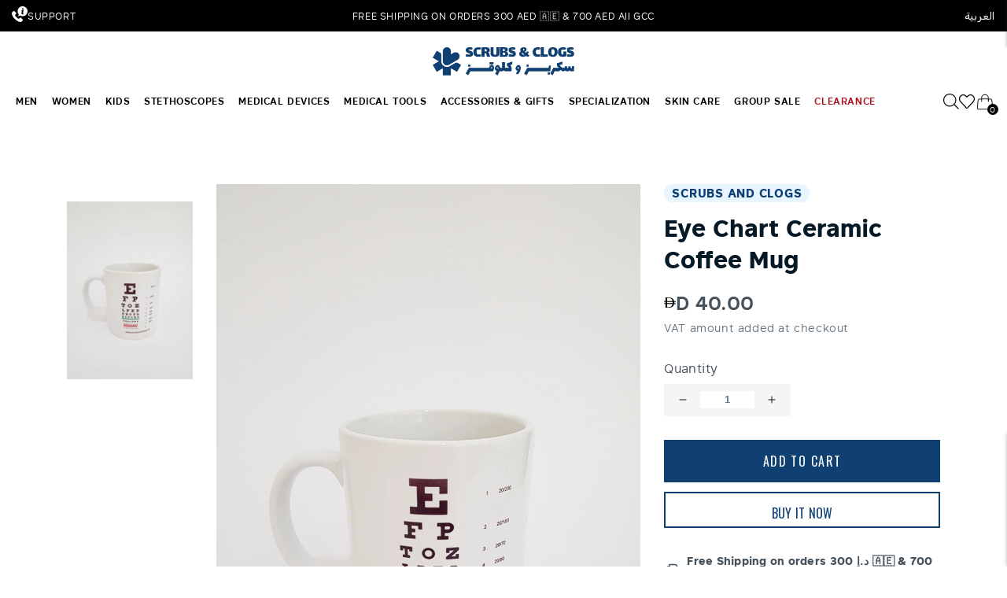

--- FILE ---
content_type: text/css
request_url: https://www.shopscrubsandclogs.com/cdn/shop/t/174/assets/custom.min.css?v=83291063063887465481747052879
body_size: 3231
content:
body{color: var(--body_color)}ul, ol, li{margin: 0;padding: 0;list-style: none}img{max-width: 100%}a{text-decoration: none}.btn, button{cursor: pointer}.sec_btn{background: #E7F5FE;color: var(--theme_color);border-color: #E7F5FE}.product_thumb .slick-arrow, .product_recommendation_div .slick-arrow{cursor: pointer;border: 1px solid #E9EAE9;height: 48px;width: 48px;color: #000;font-size: 0;padding: 0;left: 0;right: 0;margin: auto;position: absolute;z-index: 1;background: #fff url(slick_prev.svg) no-repeat scroll center;background-size: 12px}.product_thumb .slick-arrow.slick-prev{top:0}.product_thumb .slick-arrow.slick-next{bottom:0;transform: rotate(180deg)}.product_container{width: 1140px;max-width: 100%;margin: auto;padding: 0 15px}.heading_title{font-weight: 700;font-size: 42px;line-height: 52px;color: var(--title_color);text-align: center;width: 100%;font-family: 'Oswald', sans-serif}.product_main{width: 78%;padding-left: 30px}.product_thumb{order: -1;width: 22%;padding: 22px 0 0}.product_thumb li::after{position: relative;content: "";display: inline-block;vertical-align: middle;width: 100%;padding-bottom: 141%;cursor: pointer}.product_thumb li{position: relative;margin-bottom: 20px;border: none !important}.product_thumb li img{position: absolute;left: 0;top: 0;width: 100%;height: 100%;object-fit: cover;object-position: center}.product_thumb li.slick-current{opacity: 0.5}.price-item{font-weight: 600;font-size: 24px;line-height: 30px;letter-spacing: 0.26px;margin-bottom: 6px;display: inline-block;vertical-align: middle;font-family: 'Oswald', sans-serif}.vat_tax_shopify{font-size: 14px;line-height: 24px;color: var(--body_desc_color);margin-bottom: 25px;display: inline-block;vertical-align: middle}img.eng-banner.desktop_view.lazyloaded{object-fit: cover;height: 100%;}.label_text{font-weight: 400;font-size: 16px;line-height: 20px}.star_badges{line-height: 0;margin-right: 11px}.star_review_div{display: flex;align-items: center;margin-bottom: 25px}.variant_value{display: inline-block;vertical-align: middle;margin-right: 12px}.form__label{font-size: 16px;line-height: 20px;margin-bottom: 12px}.quantity_emb_wrapper{display: grid;grid-template-columns: 1fr 1fr;grid-column-gap: 30px;margin-bottom: 5px}.add_amb_button .button--secondary{font-size: 12px;line-height: 13px;text-align: center;padding: 14px 15px;display: inline-block;vertical-align: middle;min-width: 160px;cursor: pointer}button.shopify-payment-button__button--unbranded{background: transparent;font-weight: 400;font-size: 16px;line-height: 18px;text-align: center;letter-spacing: 0.26px;color: var(--theme_color);border: 2px solid;font-family: 'Oswald', sans-serif}button.shopify-payment-button__button--unbranded::after{display: none}.social_wrapper{display: flex;align-items: center}.footer_social_item{line-height: 0;padding: 0 7px}.socialpro__ttl{margin: 0 10px 0 0;font-weight: 700;font-size: 14px;line-height: 26px}.product_Social_media{display: flex;align-items: center}.right_text_div{font-weight: 700;font-size: 14px;line-height: 24px;letter-spacing: 0.26px}.iner_shipping_text{display: flex;align-items: center}.left_icon_div{line-height: 0;margin-right: 10px}.shipping_text{margin-bottom: 25px}.loox-rating .loox-icon{color: #ff9500 !important}.loox-icon{margin-right: 5px !important;font-size: 20px !important}.product-recommendations .heading_title{text-align: center}.card-information .loox-icon{font-size: 15px!important}.tablink{font-weight: 700;font-size: 16px;line-height: 24px;color: var(--body_desc_color);padding: 10px 0;display: inline-block;vertical-align: middle;font-family: 'Oswald', sans-serif;text-transform: uppercase;letter-spacing: 0.26px}.nav_tab{display: flex;align-items: center;max-width: 100%;border-bottom: 2px solid rgb(6 25 38 / 10%)}.nav_tab span{padding: 0 30px;position: relative}.nav_tab span:after{position: absolute;content: "";background: var(--theme_color);left: 0;bottom: -2px;height: 2px;transition: all 0.3s ease-in-out;width: 0}.nav_tab span.active:after{width: 100%}.tab_content_items h3, .product-description p strong{font-weight: 700;font-size: 20px;line-height: 30px;color: var(--title_color)}.product-description p, .product-description span, .fabriccontent-subdiv{font-size: 15px;line-height: 24px;color: var(--body_desc_color)}.tab_content_div{display: none}.nav_tab .active .tablink{color: var(--theme_color)}.loox-rating span{font-weight: 400;font-size: 16px;line-height: 20px;color: var(--body_color)}.tab_content_items h3{margin: 29px 0 17px;text-align: left}.product_tab{display: inline-block;margin-top: 59px;vertical-align: middle;width: 100%;margin-bottom: 87px}#sizechart{text-align: center}.product_recommendation_div{background: rgb(243 245 247 / 70%);padding: 65px 0px 100px;position: relative}.product_recommendation_div .flex-block{margin-top: 51px}.product_recommendation_div .flex-block .slick-prev{left: -62px;right: auto;top: 50%;transform: translateY(-50%) rotate(-90deg)}.product_recommendation_div .flex-block .slick-next{right: -62px;left: auto;top: 50%;transform: translateY(-50%) rotate(90deg)}.product_main_page{z-index: 0;position: relative}.product-option img{width: 100px}.size_chart_pop_btns{display: grid;grid-template-columns: 1fr 1fr;grid-column-gap: 30px;margin-bottom: 21px}.size_chart_btn, .what_size_btn{padding: 14px 30px;background: #E7F5FE;font-weight: 700;font-size: 12px;line-height: 13px;text-align: center;letter-spacing: 0.09em;color: var(--theme_color);border: 2px solid #E7F5FE}.what_size_btn{border-color: var(--theme_color);background: transparent}.product__info-wrapper.loox-rating{margin-bottom: 17px}#sizechart table{width: 100%;margin-top: 27px}.tab_content_items#sizechart h3{line-height: 26px}.product_options{display: flex;text-transform: capitalize}.cart--templates .cart-item.id_12528927080565, .cart--templates .cart-item.id_12528927047797, .cart--templates .cart-item.id_31739390296173, .cart--templates .cart-item.id_12528927146101, .cart_product .line_item[data-id="12528927146101"], .cart_product .line_item[data-id="12528927047797"], .cart_product .line_item[data-id="12528927080565"], .cart_product .line_item[data-id="31739390296173"] {display: none}.product_options img{width: 90px}.card-products .card--media{background: #fff}.accor_body_mobile{display: none}.kiwi-sizing-modal[data-open-tab=ks-calculator-tab-container].modal-style-0 .kiwi-sizing-modal-inner{width: 800px !important;border-radius: 0 !important;max-width: 95%}._ks_text{color: var(--theme_color) !important;font-weight: 700 !important;font-size: 12px;line-height: 13px;text-align: center;letter-spacing: .09em;text-transform: capitalize}.product_container .btn.ks-calculator-modal-button{border: 2px solid var(--theme_color) !important;background-color: transparent !important;padding: 8px 14px 9px!important;margin: 0}.ks-chart-modal-link.sizing-chart-modal-link.with-icon{width: 100%;text-align: center;text-decoration: none;padding: 8px 30px 9px;background: #E7F5FE;border: 2px solid #E7F5FE}.ks-chart-modal-link.with-icon .kiwi-svg{display: none}.ks-calculator-container, .ks-chart-container{width: 160px !important;display: inline-block;vertical-align: middle}.ks-calculator-container.sizing-calculator-container.ks-calculator-inject{margin-left: 30px}#sizechart table:not([class]) td, #sizechart table:not([class]) th{font-weight: 700;font-size: 12px;line-height: 18px;text-align: center;color: var(--body_desc_color);padding: 16px 10px 17px}.kiwi-sizing-modal .kiwi-sizing-modal-inner .ks-modal-close{color: #687681 !important;right: 23px !important;top: 23px !important;height: 12px !important;width: 12px !important;font-size: 24px !important;line-height: 18px !important}.ks-table-content-wrapper .ks-table-footer{font-weight: 400 !important;line-height: 18px;color: #46535D !important;display: flex;justify-content: space-between;display: flex;justify-content: center}.kiwi-sizing-modal .ks-table-wrapper .ks-table-row .ks-table-cell.ks-table-header-cell{padding: 7px 5px 8px}.ks-table-content-wrapper .ks-table-footer br{display: none}.vanilla-modal.kiwi-sizing-modal-visible .modal-style-0 .kiwi-sizing-modal-inner{border-radius: 0 !important}.ks-chart-individual p{font-weight: 400;font-size: 14px;line-height: 18px;color: #687681 !important;text-align: left !important;margin: 0 0 12px !important}.kiwi-sizing-modal-inner .ks-modal-content{padding: 0 !important}.kiwi-sizing-modal .ks-modal-content-wrapper{padding: 35px !important}.ks-table-content-wrapper .ks-table-footer{padding-top: 19px !important}.kiwi-sizing-modal.modal-style-0 .kiwi-sizing-modal-inner .ks-modal-header{padding-top: 0 !important}.kiwi-sizing-modal.modal-style-0 .kiwi-sizing-modal-inner .ks-modal-header{padding-bottom: 20px !important}.kiwi-sizing-modal .ks-modal-tab-wrapper .ks-modal-tab{padding: 0 30px 8px}.kiwi-sizing-modal .ks-modal-tab-wrapper{margin-bottom: 21px}.ks-calculator-tab-container .ks-calculator-container, .ks-calculator-tab-container .ks-chart-container{width: 100% !important}.ks-calculator-container-content{border-color: #E8ECEF!important;border-width: 1px!important;padding-bottom: 15px !important}.ks-calculator-container .ks-calculator-header{background: #E8ECEF !important;line-height: 24px;color: var(--title_color) !important}.ks-calculator-container .ks-toggle-style-1 .ks-unit-toggle-wrapper .ks-unit-toggle-label+.ks-unit-toggle-label{border-left: none !important}.ks-calculator-container .ks-toggle .ks-unit-toggle-wrapper{padding: 0 !important;text-align: left !important}.kiwi-sizing-modal .ks-toggle-style-1 .ks-unit-toggle-wrapper .ks-unit-toggle-label{line-height: 18px;color: #687681 !important}.ks-calculator-container .ks-toggle{padding: 15px 0 0 !important}.kiwi-sizing-modal .ks-toggle-style-1 .ks-unit-toggle-wrapper .ks-unit-toggle-label{padding: 0 28px 8px !important}.ks-calculator-container .ks-toggle-style-1 .ks-unit-toggle-wrapper .ks-unit-toggle-label.kiwi-active{color: #3DACF7 !important}.kiwi-sizing-modal-inner .ks-calculator-element .element-input-container.number-input-element .element-input{border: 1px solid #F3F5F7!important;background-color: #F3F5F7 !important;height: 42px !important;border-radius: 0 !important}.element-input-container.select-element select{border: 1px solid #F3F5F7 !important;background-color: #F3F5F7 !important;border-radius: 0 !important;width: 301px !important}.ks-calculator-tab-container .ks-calculator-privacy-link{display: none !important}.ks-calculator-container .ks-calculator-element.input-element .element-label label span{font-size: 14px !important;line-height: 18px !important;color: #061926 !important;text-transform: capitalize !important}.ks-calculator-element .element-label{padding: 0 0 7px !important}.ks-calculator-container .ks-calculator-element.input-element{margin: 16px 0 14px !important}.kiwi-sizing-modal .ks-toggle-style-1 .ks-unit-toggle{padding-bottom: 0!important}#sizechart table:not([class]) td:first-child{font-weight: 400;font-size: 14px;color: #46535D}#sizechart tr:first-child td{font-size: 14px}.btn_close{position: absolute;top: 23px;right: 23px;cursor: pointer}.small_txt{margin: 0 0 20px}.customer .log_out_link{display: block;text-align: center;text-decoration: none;font-size: 16px}.order_ttl{color: var(--title_color)}button:disabled{cursor: not-allowed;opacity: .5}.small_txt{color: red;margin-top: 10px;font-weight: 400}.unavailable_itm{display: none}.addresses form .center_btn_div{text-align: center}.no-js-hidden[data-url="/products/gift-wrapping"] .variant_value input[type=radio]+label{width: auto;height: auto;margin-bottom: 10px}.header-wrapper .headermenu-list-hide{z-index: 91}.complete-the-look__header{background-color: #e7e7e7;text-transform: uppercase;text-align: center;padding: 10px 0;margin: 20px 0 10px 0}.complete-the-look__slider{display: grid;grid-template-columns: repeat(2, 1fr);grid-gap: 20px;text-align: center}.complete-the-look__slider__item__button{background: var(--btn_bg);font-weight: 700;font-size: 14px;line-height: 18px;text-align: center;letter-spacing: 0.09em;color: var(--btn_txt);border: 1px solid var(--btn_border);outline: 0;padding: 10px;display: inline-block;vertical-align: middle;width: 100%}.tab-content.value{margin-bottom: 15px}.rte .snc-product-description-readmore{background: transparent;font-weight: 700;font-size: 16px;line-height: 18px;text-align: center;letter-spacing: .09em;color: var(--theme_color);border: 2px solid;width: 100%;display: inline-block;padding: 14px;margin-top: 20px}.product__text a{color: var(--theme_color)}div#looxReviews{margin-top: -60px !important}.grid_layout{display: grid;grid-template-columns: 1fr 1fr 1fr 1fr 1fr;grid-column-gap: 30px;grid-row-gap: 30px}.nwe_section{padding: 80px 0;background: #f3f5f7}.nwe_section .contact--card{background: #fff}.open_cart{position: relative;overflow: hidden}.cart_drawer{max-width: 90%;background: #fff;width: 400px;right: 0;position: fixed;z-index: 999;height: 100%;transform: translate(100%);transition: all .3s ease-in-out;-webkit-transition: all .3s ease-in-out;-moz-transition: all .3s ease-in-out;-o-transition: all .3s ease-in-out;-ms-transition: all .3s ease-in-out}.open_cart .cart_drawer{transform: translate(0)}.overlay_widget{z-index: 9;display: block !important;position: fixed;background: rgba(0,0,0,.5);height: 100%;width: 100%;top: 0;left: 0;cursor: pointer;transition: all .3s ease-in-out;-webkit-transition: all .3s ease-in-out;-moz-transition: all .3s ease-in-out;-o-transition: all .3s ease-in-out;-ms-transition: all .3s ease-in-out}.close_drawer{z-index: 1;position: absolute;top: 25px;right: 20px;width: 13px;height: 13px;line-height: 0}.cart_drawer h2{font-size: 16px;line-height: 20px;font-weight: 700;margin: 0;padding: 20px;position: relative;box-shadow: 0 0 5px 0px rgb(51 51 51 / 35%);padding: 20px}.cart_product{width: 100%;height: 100%;overflow-y: auto;position: relative;display: inline-block;vertical-align: middle;padding: 20px;padding-bottom: 240px}.line_item{width: 100%;display: flex;margin-bottom: 20px}.left_side_cart{width: 30%}.left_side_cart img{border: 1px solid #ebebeb}.right_side_cart{width: 77%;padding-left: 20px;position: relative}.remove_item{position: absolute;right: 0;cursor: pointer;display: none}.remove_item svg{height: 12px;width: 12px}.right_side_cart .cart_pro_title, .right_side_cart .cart_pro_title a, .right_side_cart .cart_pro_price{font-size: 12px;font-weight: 600;text-transform: uppercase;color: #000;margin: 0}.right_side_cart .cart_pro_price{margin: 10px 0 2px}.item_property{display: flex;width: 100%;align-items: center}.item_property label, .item_property span{font-size: 12px}.item_property label{font-weight: 600;margin-right: 5px}.QuantityBox label, .QuantityBox span{font-size: 13px;font-weight: 600;text-transform: uppercase}.cart_drawer_footer{width: 100%;bottom: 0;position: fixed;vertical-align: middle;left: 0;padding: 20px;background: #fff;box-shadow: 0 0 5px #33333359;text-align: center}.total_wrapper{padding: 7px 15px;background: #f4f4f4;display: inline-block;vertical-align: top;margin: auto}.total_wrapper span{font-size: 14px;text-transform: uppercase;font-weight: 700}.cart_checkout_btn{display: grid;grid-template-columns: 1fr 1fr;margin-top: 15px}.black_btn{background: #000;border-color: #000}.open_emb{position: relative;overflow: hidden}.header-wrapper .header__inline-menu .child_menu_div li a{text-transform: capitalize;line-height: 18.2px;padding: 3px 0}.item_property img{width: 50px}.round_div{height: 15px;width: 15px;display: inline-block;vertical-align: middle;border-radius: 50%;border: 1px solid #000}.item_property.emd_id{display: none}.hero_slider .mobile_view{display: none}.hero_slider button.slick-prev{top: 50%;left: 10px;right: auto;transform: rotate(-90deg) translate(50%)}.hero_slider button.slick-next{top: 50%;right: 10px;left: auto;transform: rotate(90deg) translate(-50%)}.svg--icon svg{height: 80px;width: 80px}.collection-hero .heading_title{margin: 0}.smile-launcher-frame-container.smile-launcher-border-radius-circular{bottom: 170px !important}.cart_extra_properties p{font-size: 13px}@media (max-width: 1440px){.quantity{width: 100%;max-width: 100%}.add_amb_button .button--secondary{min-width: 100%}.grid_layout{grid-column-gap: 20px;grid-row-gap: 20px}}@media (max-width: 1279px){.product_recommendation_div .flex-block .slick-prev{left: 0}.product_recommendation_div .flex-block .slick-next{right: 0}.product_recommendation_div{padding: 40px 0 80px}.product_recommendation_div .flex-block{margin-top: 30px}.ks-calculator-container, .ks-chart-container{min-width: 46% !important}.ks-calculator-tab-container .ks-calculator-container, .ks-calculator-tab-container .ks-chart-container{max-width: 100% !important;max-width: 100% !important;width: 100% !important}.product_container .btn.ks-calculator-modal-button{width: 100%;text-align: center}}@media (max-width: 1199px){.product_recommendation_div .flex-block .slick-prev{left: 10px}.product_recommendation_div .flex-block .slick-next{right: 10px}.product_recommendation_div .collections-spacing-cards{padding: 0 8px}.product_recommendation_div .flex-block{margin: 0 -8px}.ks-calculator-container, .ks-chart-container{min-width: 45%!important}.store-location .store-content{padding: 0}}@media (max-width: 991px){.grid_layout{grid-template-columns: 1fr 1fr 1fr}.location-img img{width: 100%}}@media (min-width: 700px){.ks-calculator-tab-container .ks-calculator-image img{width: 317px !important;max-height: 450px !important;object-fit: cover !important}.ks-calculator-tab-container .ks-calculator-image{left: 0 !important;top: 0!important}.ks-calculator-tab-container[data-has-image]{padding-left: 342px !important;padding-bottom: 0 !important}}@media (max-width: 767px){.product_recommendation_div{padding: 20px 0 60px}#sizechart{overflow-x: auto}#sizechart table{width: 900px;padding: 2px}.grid_layout{grid-template-columns: 1fr 1fr}.heading_title{font-size: 34px;line-height: 44px}}@media (max-width: 749px){.hero_slider .mobile_view{display: block;height: auto;}.hero_slider .desktop_view{display: none}}@media (max-width: 479px){.product-recommendations .heading_title{font-size: 34px;line-height: 36px}.tab_content_items{display: none}.nav_tab{display: block;border: none}.accor_body_mobile{padding:0 15px 30px}.nav_tab span{width: 100%;padding: 0;display: inline-block;vertical-align: middle}.accor_body_mobile .tab_content_div{display: block}.accor_body_mobile #sizechart h3{font-weight: 700;font-size: 20px;line-height: 30px;color: var(--title_color)}.product_main .slick-arrow{cursor: pointer;border: none;height: 48px;width: 48px;color: #000;font-size: 0;padding: 0;left: 0;right: 0;margin: auto;position: absolute;z-index: 1;background: url(slick_prev.svg) no-repeat scroll center;background-size: 17px}.product_main .slick-arrow.slick-prev{left: 4px;right: auto;top: 50%;transform: translateY(-50%) rotate(-90deg)}.product_main .slick-arrow.slick-next{left: auto;right: 4px;top: 50%;transform: translateY(-50%) rotate(90deg)}.tablink{background: url(//www.shopscrubsandclogs.com/cdn/shop/t/174/assets/ac_down.svg?v=175666400213006236291747050843) no-repeat scroll center right 18px}.nav_tab .active .tablink{background: #F3F5F7 url(//www.shopscrubsandclogs.com/cdn/shop/t/174/assets/opn_arw.svg?v=175189883447427853471747050843) no-repeat scroll center right 18px;color: #061926}.grid_layout{grid-template-columns: 1fr}.hero_slider .slick-arrow{height: 28px;width: 28px}}
  .small_txt, .cart-flex-drop .hidden_art{display: none;}
  .show_text, .cart-count-bubble .hidden_art{display: block;}
  